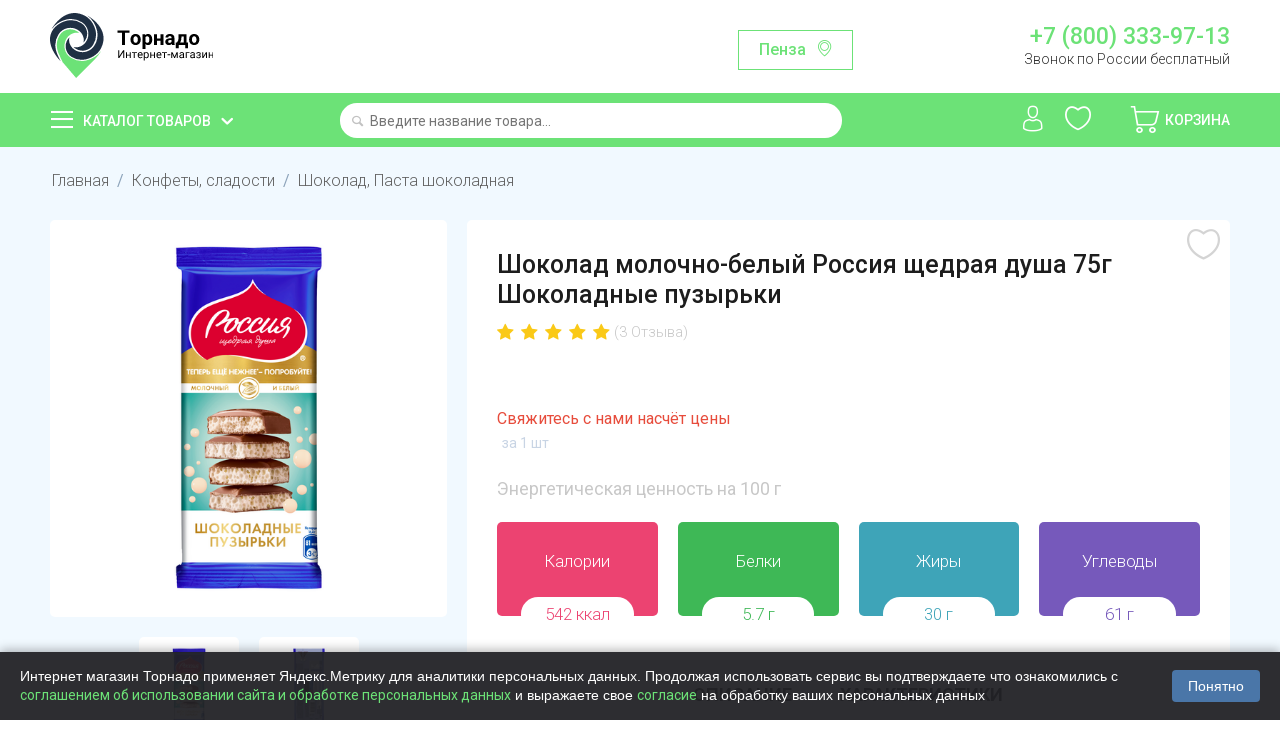

--- FILE ---
content_type: text/html; charset=utf-8
request_url: https://www.google.com/recaptcha/api2/anchor?ar=1&k=6Lf0_8AUAAAAAKjUI5_hTUP-C-_3irNzim42NwEV&co=aHR0cHM6Ly90b3JuYWRvLnNob3A6NDQz&hl=en&v=PoyoqOPhxBO7pBk68S4YbpHZ&size=normal&anchor-ms=20000&execute-ms=30000&cb=9bycbh8msoo2
body_size: 49269
content:
<!DOCTYPE HTML><html dir="ltr" lang="en"><head><meta http-equiv="Content-Type" content="text/html; charset=UTF-8">
<meta http-equiv="X-UA-Compatible" content="IE=edge">
<title>reCAPTCHA</title>
<style type="text/css">
/* cyrillic-ext */
@font-face {
  font-family: 'Roboto';
  font-style: normal;
  font-weight: 400;
  font-stretch: 100%;
  src: url(//fonts.gstatic.com/s/roboto/v48/KFO7CnqEu92Fr1ME7kSn66aGLdTylUAMa3GUBHMdazTgWw.woff2) format('woff2');
  unicode-range: U+0460-052F, U+1C80-1C8A, U+20B4, U+2DE0-2DFF, U+A640-A69F, U+FE2E-FE2F;
}
/* cyrillic */
@font-face {
  font-family: 'Roboto';
  font-style: normal;
  font-weight: 400;
  font-stretch: 100%;
  src: url(//fonts.gstatic.com/s/roboto/v48/KFO7CnqEu92Fr1ME7kSn66aGLdTylUAMa3iUBHMdazTgWw.woff2) format('woff2');
  unicode-range: U+0301, U+0400-045F, U+0490-0491, U+04B0-04B1, U+2116;
}
/* greek-ext */
@font-face {
  font-family: 'Roboto';
  font-style: normal;
  font-weight: 400;
  font-stretch: 100%;
  src: url(//fonts.gstatic.com/s/roboto/v48/KFO7CnqEu92Fr1ME7kSn66aGLdTylUAMa3CUBHMdazTgWw.woff2) format('woff2');
  unicode-range: U+1F00-1FFF;
}
/* greek */
@font-face {
  font-family: 'Roboto';
  font-style: normal;
  font-weight: 400;
  font-stretch: 100%;
  src: url(//fonts.gstatic.com/s/roboto/v48/KFO7CnqEu92Fr1ME7kSn66aGLdTylUAMa3-UBHMdazTgWw.woff2) format('woff2');
  unicode-range: U+0370-0377, U+037A-037F, U+0384-038A, U+038C, U+038E-03A1, U+03A3-03FF;
}
/* math */
@font-face {
  font-family: 'Roboto';
  font-style: normal;
  font-weight: 400;
  font-stretch: 100%;
  src: url(//fonts.gstatic.com/s/roboto/v48/KFO7CnqEu92Fr1ME7kSn66aGLdTylUAMawCUBHMdazTgWw.woff2) format('woff2');
  unicode-range: U+0302-0303, U+0305, U+0307-0308, U+0310, U+0312, U+0315, U+031A, U+0326-0327, U+032C, U+032F-0330, U+0332-0333, U+0338, U+033A, U+0346, U+034D, U+0391-03A1, U+03A3-03A9, U+03B1-03C9, U+03D1, U+03D5-03D6, U+03F0-03F1, U+03F4-03F5, U+2016-2017, U+2034-2038, U+203C, U+2040, U+2043, U+2047, U+2050, U+2057, U+205F, U+2070-2071, U+2074-208E, U+2090-209C, U+20D0-20DC, U+20E1, U+20E5-20EF, U+2100-2112, U+2114-2115, U+2117-2121, U+2123-214F, U+2190, U+2192, U+2194-21AE, U+21B0-21E5, U+21F1-21F2, U+21F4-2211, U+2213-2214, U+2216-22FF, U+2308-230B, U+2310, U+2319, U+231C-2321, U+2336-237A, U+237C, U+2395, U+239B-23B7, U+23D0, U+23DC-23E1, U+2474-2475, U+25AF, U+25B3, U+25B7, U+25BD, U+25C1, U+25CA, U+25CC, U+25FB, U+266D-266F, U+27C0-27FF, U+2900-2AFF, U+2B0E-2B11, U+2B30-2B4C, U+2BFE, U+3030, U+FF5B, U+FF5D, U+1D400-1D7FF, U+1EE00-1EEFF;
}
/* symbols */
@font-face {
  font-family: 'Roboto';
  font-style: normal;
  font-weight: 400;
  font-stretch: 100%;
  src: url(//fonts.gstatic.com/s/roboto/v48/KFO7CnqEu92Fr1ME7kSn66aGLdTylUAMaxKUBHMdazTgWw.woff2) format('woff2');
  unicode-range: U+0001-000C, U+000E-001F, U+007F-009F, U+20DD-20E0, U+20E2-20E4, U+2150-218F, U+2190, U+2192, U+2194-2199, U+21AF, U+21E6-21F0, U+21F3, U+2218-2219, U+2299, U+22C4-22C6, U+2300-243F, U+2440-244A, U+2460-24FF, U+25A0-27BF, U+2800-28FF, U+2921-2922, U+2981, U+29BF, U+29EB, U+2B00-2BFF, U+4DC0-4DFF, U+FFF9-FFFB, U+10140-1018E, U+10190-1019C, U+101A0, U+101D0-101FD, U+102E0-102FB, U+10E60-10E7E, U+1D2C0-1D2D3, U+1D2E0-1D37F, U+1F000-1F0FF, U+1F100-1F1AD, U+1F1E6-1F1FF, U+1F30D-1F30F, U+1F315, U+1F31C, U+1F31E, U+1F320-1F32C, U+1F336, U+1F378, U+1F37D, U+1F382, U+1F393-1F39F, U+1F3A7-1F3A8, U+1F3AC-1F3AF, U+1F3C2, U+1F3C4-1F3C6, U+1F3CA-1F3CE, U+1F3D4-1F3E0, U+1F3ED, U+1F3F1-1F3F3, U+1F3F5-1F3F7, U+1F408, U+1F415, U+1F41F, U+1F426, U+1F43F, U+1F441-1F442, U+1F444, U+1F446-1F449, U+1F44C-1F44E, U+1F453, U+1F46A, U+1F47D, U+1F4A3, U+1F4B0, U+1F4B3, U+1F4B9, U+1F4BB, U+1F4BF, U+1F4C8-1F4CB, U+1F4D6, U+1F4DA, U+1F4DF, U+1F4E3-1F4E6, U+1F4EA-1F4ED, U+1F4F7, U+1F4F9-1F4FB, U+1F4FD-1F4FE, U+1F503, U+1F507-1F50B, U+1F50D, U+1F512-1F513, U+1F53E-1F54A, U+1F54F-1F5FA, U+1F610, U+1F650-1F67F, U+1F687, U+1F68D, U+1F691, U+1F694, U+1F698, U+1F6AD, U+1F6B2, U+1F6B9-1F6BA, U+1F6BC, U+1F6C6-1F6CF, U+1F6D3-1F6D7, U+1F6E0-1F6EA, U+1F6F0-1F6F3, U+1F6F7-1F6FC, U+1F700-1F7FF, U+1F800-1F80B, U+1F810-1F847, U+1F850-1F859, U+1F860-1F887, U+1F890-1F8AD, U+1F8B0-1F8BB, U+1F8C0-1F8C1, U+1F900-1F90B, U+1F93B, U+1F946, U+1F984, U+1F996, U+1F9E9, U+1FA00-1FA6F, U+1FA70-1FA7C, U+1FA80-1FA89, U+1FA8F-1FAC6, U+1FACE-1FADC, U+1FADF-1FAE9, U+1FAF0-1FAF8, U+1FB00-1FBFF;
}
/* vietnamese */
@font-face {
  font-family: 'Roboto';
  font-style: normal;
  font-weight: 400;
  font-stretch: 100%;
  src: url(//fonts.gstatic.com/s/roboto/v48/KFO7CnqEu92Fr1ME7kSn66aGLdTylUAMa3OUBHMdazTgWw.woff2) format('woff2');
  unicode-range: U+0102-0103, U+0110-0111, U+0128-0129, U+0168-0169, U+01A0-01A1, U+01AF-01B0, U+0300-0301, U+0303-0304, U+0308-0309, U+0323, U+0329, U+1EA0-1EF9, U+20AB;
}
/* latin-ext */
@font-face {
  font-family: 'Roboto';
  font-style: normal;
  font-weight: 400;
  font-stretch: 100%;
  src: url(//fonts.gstatic.com/s/roboto/v48/KFO7CnqEu92Fr1ME7kSn66aGLdTylUAMa3KUBHMdazTgWw.woff2) format('woff2');
  unicode-range: U+0100-02BA, U+02BD-02C5, U+02C7-02CC, U+02CE-02D7, U+02DD-02FF, U+0304, U+0308, U+0329, U+1D00-1DBF, U+1E00-1E9F, U+1EF2-1EFF, U+2020, U+20A0-20AB, U+20AD-20C0, U+2113, U+2C60-2C7F, U+A720-A7FF;
}
/* latin */
@font-face {
  font-family: 'Roboto';
  font-style: normal;
  font-weight: 400;
  font-stretch: 100%;
  src: url(//fonts.gstatic.com/s/roboto/v48/KFO7CnqEu92Fr1ME7kSn66aGLdTylUAMa3yUBHMdazQ.woff2) format('woff2');
  unicode-range: U+0000-00FF, U+0131, U+0152-0153, U+02BB-02BC, U+02C6, U+02DA, U+02DC, U+0304, U+0308, U+0329, U+2000-206F, U+20AC, U+2122, U+2191, U+2193, U+2212, U+2215, U+FEFF, U+FFFD;
}
/* cyrillic-ext */
@font-face {
  font-family: 'Roboto';
  font-style: normal;
  font-weight: 500;
  font-stretch: 100%;
  src: url(//fonts.gstatic.com/s/roboto/v48/KFO7CnqEu92Fr1ME7kSn66aGLdTylUAMa3GUBHMdazTgWw.woff2) format('woff2');
  unicode-range: U+0460-052F, U+1C80-1C8A, U+20B4, U+2DE0-2DFF, U+A640-A69F, U+FE2E-FE2F;
}
/* cyrillic */
@font-face {
  font-family: 'Roboto';
  font-style: normal;
  font-weight: 500;
  font-stretch: 100%;
  src: url(//fonts.gstatic.com/s/roboto/v48/KFO7CnqEu92Fr1ME7kSn66aGLdTylUAMa3iUBHMdazTgWw.woff2) format('woff2');
  unicode-range: U+0301, U+0400-045F, U+0490-0491, U+04B0-04B1, U+2116;
}
/* greek-ext */
@font-face {
  font-family: 'Roboto';
  font-style: normal;
  font-weight: 500;
  font-stretch: 100%;
  src: url(//fonts.gstatic.com/s/roboto/v48/KFO7CnqEu92Fr1ME7kSn66aGLdTylUAMa3CUBHMdazTgWw.woff2) format('woff2');
  unicode-range: U+1F00-1FFF;
}
/* greek */
@font-face {
  font-family: 'Roboto';
  font-style: normal;
  font-weight: 500;
  font-stretch: 100%;
  src: url(//fonts.gstatic.com/s/roboto/v48/KFO7CnqEu92Fr1ME7kSn66aGLdTylUAMa3-UBHMdazTgWw.woff2) format('woff2');
  unicode-range: U+0370-0377, U+037A-037F, U+0384-038A, U+038C, U+038E-03A1, U+03A3-03FF;
}
/* math */
@font-face {
  font-family: 'Roboto';
  font-style: normal;
  font-weight: 500;
  font-stretch: 100%;
  src: url(//fonts.gstatic.com/s/roboto/v48/KFO7CnqEu92Fr1ME7kSn66aGLdTylUAMawCUBHMdazTgWw.woff2) format('woff2');
  unicode-range: U+0302-0303, U+0305, U+0307-0308, U+0310, U+0312, U+0315, U+031A, U+0326-0327, U+032C, U+032F-0330, U+0332-0333, U+0338, U+033A, U+0346, U+034D, U+0391-03A1, U+03A3-03A9, U+03B1-03C9, U+03D1, U+03D5-03D6, U+03F0-03F1, U+03F4-03F5, U+2016-2017, U+2034-2038, U+203C, U+2040, U+2043, U+2047, U+2050, U+2057, U+205F, U+2070-2071, U+2074-208E, U+2090-209C, U+20D0-20DC, U+20E1, U+20E5-20EF, U+2100-2112, U+2114-2115, U+2117-2121, U+2123-214F, U+2190, U+2192, U+2194-21AE, U+21B0-21E5, U+21F1-21F2, U+21F4-2211, U+2213-2214, U+2216-22FF, U+2308-230B, U+2310, U+2319, U+231C-2321, U+2336-237A, U+237C, U+2395, U+239B-23B7, U+23D0, U+23DC-23E1, U+2474-2475, U+25AF, U+25B3, U+25B7, U+25BD, U+25C1, U+25CA, U+25CC, U+25FB, U+266D-266F, U+27C0-27FF, U+2900-2AFF, U+2B0E-2B11, U+2B30-2B4C, U+2BFE, U+3030, U+FF5B, U+FF5D, U+1D400-1D7FF, U+1EE00-1EEFF;
}
/* symbols */
@font-face {
  font-family: 'Roboto';
  font-style: normal;
  font-weight: 500;
  font-stretch: 100%;
  src: url(//fonts.gstatic.com/s/roboto/v48/KFO7CnqEu92Fr1ME7kSn66aGLdTylUAMaxKUBHMdazTgWw.woff2) format('woff2');
  unicode-range: U+0001-000C, U+000E-001F, U+007F-009F, U+20DD-20E0, U+20E2-20E4, U+2150-218F, U+2190, U+2192, U+2194-2199, U+21AF, U+21E6-21F0, U+21F3, U+2218-2219, U+2299, U+22C4-22C6, U+2300-243F, U+2440-244A, U+2460-24FF, U+25A0-27BF, U+2800-28FF, U+2921-2922, U+2981, U+29BF, U+29EB, U+2B00-2BFF, U+4DC0-4DFF, U+FFF9-FFFB, U+10140-1018E, U+10190-1019C, U+101A0, U+101D0-101FD, U+102E0-102FB, U+10E60-10E7E, U+1D2C0-1D2D3, U+1D2E0-1D37F, U+1F000-1F0FF, U+1F100-1F1AD, U+1F1E6-1F1FF, U+1F30D-1F30F, U+1F315, U+1F31C, U+1F31E, U+1F320-1F32C, U+1F336, U+1F378, U+1F37D, U+1F382, U+1F393-1F39F, U+1F3A7-1F3A8, U+1F3AC-1F3AF, U+1F3C2, U+1F3C4-1F3C6, U+1F3CA-1F3CE, U+1F3D4-1F3E0, U+1F3ED, U+1F3F1-1F3F3, U+1F3F5-1F3F7, U+1F408, U+1F415, U+1F41F, U+1F426, U+1F43F, U+1F441-1F442, U+1F444, U+1F446-1F449, U+1F44C-1F44E, U+1F453, U+1F46A, U+1F47D, U+1F4A3, U+1F4B0, U+1F4B3, U+1F4B9, U+1F4BB, U+1F4BF, U+1F4C8-1F4CB, U+1F4D6, U+1F4DA, U+1F4DF, U+1F4E3-1F4E6, U+1F4EA-1F4ED, U+1F4F7, U+1F4F9-1F4FB, U+1F4FD-1F4FE, U+1F503, U+1F507-1F50B, U+1F50D, U+1F512-1F513, U+1F53E-1F54A, U+1F54F-1F5FA, U+1F610, U+1F650-1F67F, U+1F687, U+1F68D, U+1F691, U+1F694, U+1F698, U+1F6AD, U+1F6B2, U+1F6B9-1F6BA, U+1F6BC, U+1F6C6-1F6CF, U+1F6D3-1F6D7, U+1F6E0-1F6EA, U+1F6F0-1F6F3, U+1F6F7-1F6FC, U+1F700-1F7FF, U+1F800-1F80B, U+1F810-1F847, U+1F850-1F859, U+1F860-1F887, U+1F890-1F8AD, U+1F8B0-1F8BB, U+1F8C0-1F8C1, U+1F900-1F90B, U+1F93B, U+1F946, U+1F984, U+1F996, U+1F9E9, U+1FA00-1FA6F, U+1FA70-1FA7C, U+1FA80-1FA89, U+1FA8F-1FAC6, U+1FACE-1FADC, U+1FADF-1FAE9, U+1FAF0-1FAF8, U+1FB00-1FBFF;
}
/* vietnamese */
@font-face {
  font-family: 'Roboto';
  font-style: normal;
  font-weight: 500;
  font-stretch: 100%;
  src: url(//fonts.gstatic.com/s/roboto/v48/KFO7CnqEu92Fr1ME7kSn66aGLdTylUAMa3OUBHMdazTgWw.woff2) format('woff2');
  unicode-range: U+0102-0103, U+0110-0111, U+0128-0129, U+0168-0169, U+01A0-01A1, U+01AF-01B0, U+0300-0301, U+0303-0304, U+0308-0309, U+0323, U+0329, U+1EA0-1EF9, U+20AB;
}
/* latin-ext */
@font-face {
  font-family: 'Roboto';
  font-style: normal;
  font-weight: 500;
  font-stretch: 100%;
  src: url(//fonts.gstatic.com/s/roboto/v48/KFO7CnqEu92Fr1ME7kSn66aGLdTylUAMa3KUBHMdazTgWw.woff2) format('woff2');
  unicode-range: U+0100-02BA, U+02BD-02C5, U+02C7-02CC, U+02CE-02D7, U+02DD-02FF, U+0304, U+0308, U+0329, U+1D00-1DBF, U+1E00-1E9F, U+1EF2-1EFF, U+2020, U+20A0-20AB, U+20AD-20C0, U+2113, U+2C60-2C7F, U+A720-A7FF;
}
/* latin */
@font-face {
  font-family: 'Roboto';
  font-style: normal;
  font-weight: 500;
  font-stretch: 100%;
  src: url(//fonts.gstatic.com/s/roboto/v48/KFO7CnqEu92Fr1ME7kSn66aGLdTylUAMa3yUBHMdazQ.woff2) format('woff2');
  unicode-range: U+0000-00FF, U+0131, U+0152-0153, U+02BB-02BC, U+02C6, U+02DA, U+02DC, U+0304, U+0308, U+0329, U+2000-206F, U+20AC, U+2122, U+2191, U+2193, U+2212, U+2215, U+FEFF, U+FFFD;
}
/* cyrillic-ext */
@font-face {
  font-family: 'Roboto';
  font-style: normal;
  font-weight: 900;
  font-stretch: 100%;
  src: url(//fonts.gstatic.com/s/roboto/v48/KFO7CnqEu92Fr1ME7kSn66aGLdTylUAMa3GUBHMdazTgWw.woff2) format('woff2');
  unicode-range: U+0460-052F, U+1C80-1C8A, U+20B4, U+2DE0-2DFF, U+A640-A69F, U+FE2E-FE2F;
}
/* cyrillic */
@font-face {
  font-family: 'Roboto';
  font-style: normal;
  font-weight: 900;
  font-stretch: 100%;
  src: url(//fonts.gstatic.com/s/roboto/v48/KFO7CnqEu92Fr1ME7kSn66aGLdTylUAMa3iUBHMdazTgWw.woff2) format('woff2');
  unicode-range: U+0301, U+0400-045F, U+0490-0491, U+04B0-04B1, U+2116;
}
/* greek-ext */
@font-face {
  font-family: 'Roboto';
  font-style: normal;
  font-weight: 900;
  font-stretch: 100%;
  src: url(//fonts.gstatic.com/s/roboto/v48/KFO7CnqEu92Fr1ME7kSn66aGLdTylUAMa3CUBHMdazTgWw.woff2) format('woff2');
  unicode-range: U+1F00-1FFF;
}
/* greek */
@font-face {
  font-family: 'Roboto';
  font-style: normal;
  font-weight: 900;
  font-stretch: 100%;
  src: url(//fonts.gstatic.com/s/roboto/v48/KFO7CnqEu92Fr1ME7kSn66aGLdTylUAMa3-UBHMdazTgWw.woff2) format('woff2');
  unicode-range: U+0370-0377, U+037A-037F, U+0384-038A, U+038C, U+038E-03A1, U+03A3-03FF;
}
/* math */
@font-face {
  font-family: 'Roboto';
  font-style: normal;
  font-weight: 900;
  font-stretch: 100%;
  src: url(//fonts.gstatic.com/s/roboto/v48/KFO7CnqEu92Fr1ME7kSn66aGLdTylUAMawCUBHMdazTgWw.woff2) format('woff2');
  unicode-range: U+0302-0303, U+0305, U+0307-0308, U+0310, U+0312, U+0315, U+031A, U+0326-0327, U+032C, U+032F-0330, U+0332-0333, U+0338, U+033A, U+0346, U+034D, U+0391-03A1, U+03A3-03A9, U+03B1-03C9, U+03D1, U+03D5-03D6, U+03F0-03F1, U+03F4-03F5, U+2016-2017, U+2034-2038, U+203C, U+2040, U+2043, U+2047, U+2050, U+2057, U+205F, U+2070-2071, U+2074-208E, U+2090-209C, U+20D0-20DC, U+20E1, U+20E5-20EF, U+2100-2112, U+2114-2115, U+2117-2121, U+2123-214F, U+2190, U+2192, U+2194-21AE, U+21B0-21E5, U+21F1-21F2, U+21F4-2211, U+2213-2214, U+2216-22FF, U+2308-230B, U+2310, U+2319, U+231C-2321, U+2336-237A, U+237C, U+2395, U+239B-23B7, U+23D0, U+23DC-23E1, U+2474-2475, U+25AF, U+25B3, U+25B7, U+25BD, U+25C1, U+25CA, U+25CC, U+25FB, U+266D-266F, U+27C0-27FF, U+2900-2AFF, U+2B0E-2B11, U+2B30-2B4C, U+2BFE, U+3030, U+FF5B, U+FF5D, U+1D400-1D7FF, U+1EE00-1EEFF;
}
/* symbols */
@font-face {
  font-family: 'Roboto';
  font-style: normal;
  font-weight: 900;
  font-stretch: 100%;
  src: url(//fonts.gstatic.com/s/roboto/v48/KFO7CnqEu92Fr1ME7kSn66aGLdTylUAMaxKUBHMdazTgWw.woff2) format('woff2');
  unicode-range: U+0001-000C, U+000E-001F, U+007F-009F, U+20DD-20E0, U+20E2-20E4, U+2150-218F, U+2190, U+2192, U+2194-2199, U+21AF, U+21E6-21F0, U+21F3, U+2218-2219, U+2299, U+22C4-22C6, U+2300-243F, U+2440-244A, U+2460-24FF, U+25A0-27BF, U+2800-28FF, U+2921-2922, U+2981, U+29BF, U+29EB, U+2B00-2BFF, U+4DC0-4DFF, U+FFF9-FFFB, U+10140-1018E, U+10190-1019C, U+101A0, U+101D0-101FD, U+102E0-102FB, U+10E60-10E7E, U+1D2C0-1D2D3, U+1D2E0-1D37F, U+1F000-1F0FF, U+1F100-1F1AD, U+1F1E6-1F1FF, U+1F30D-1F30F, U+1F315, U+1F31C, U+1F31E, U+1F320-1F32C, U+1F336, U+1F378, U+1F37D, U+1F382, U+1F393-1F39F, U+1F3A7-1F3A8, U+1F3AC-1F3AF, U+1F3C2, U+1F3C4-1F3C6, U+1F3CA-1F3CE, U+1F3D4-1F3E0, U+1F3ED, U+1F3F1-1F3F3, U+1F3F5-1F3F7, U+1F408, U+1F415, U+1F41F, U+1F426, U+1F43F, U+1F441-1F442, U+1F444, U+1F446-1F449, U+1F44C-1F44E, U+1F453, U+1F46A, U+1F47D, U+1F4A3, U+1F4B0, U+1F4B3, U+1F4B9, U+1F4BB, U+1F4BF, U+1F4C8-1F4CB, U+1F4D6, U+1F4DA, U+1F4DF, U+1F4E3-1F4E6, U+1F4EA-1F4ED, U+1F4F7, U+1F4F9-1F4FB, U+1F4FD-1F4FE, U+1F503, U+1F507-1F50B, U+1F50D, U+1F512-1F513, U+1F53E-1F54A, U+1F54F-1F5FA, U+1F610, U+1F650-1F67F, U+1F687, U+1F68D, U+1F691, U+1F694, U+1F698, U+1F6AD, U+1F6B2, U+1F6B9-1F6BA, U+1F6BC, U+1F6C6-1F6CF, U+1F6D3-1F6D7, U+1F6E0-1F6EA, U+1F6F0-1F6F3, U+1F6F7-1F6FC, U+1F700-1F7FF, U+1F800-1F80B, U+1F810-1F847, U+1F850-1F859, U+1F860-1F887, U+1F890-1F8AD, U+1F8B0-1F8BB, U+1F8C0-1F8C1, U+1F900-1F90B, U+1F93B, U+1F946, U+1F984, U+1F996, U+1F9E9, U+1FA00-1FA6F, U+1FA70-1FA7C, U+1FA80-1FA89, U+1FA8F-1FAC6, U+1FACE-1FADC, U+1FADF-1FAE9, U+1FAF0-1FAF8, U+1FB00-1FBFF;
}
/* vietnamese */
@font-face {
  font-family: 'Roboto';
  font-style: normal;
  font-weight: 900;
  font-stretch: 100%;
  src: url(//fonts.gstatic.com/s/roboto/v48/KFO7CnqEu92Fr1ME7kSn66aGLdTylUAMa3OUBHMdazTgWw.woff2) format('woff2');
  unicode-range: U+0102-0103, U+0110-0111, U+0128-0129, U+0168-0169, U+01A0-01A1, U+01AF-01B0, U+0300-0301, U+0303-0304, U+0308-0309, U+0323, U+0329, U+1EA0-1EF9, U+20AB;
}
/* latin-ext */
@font-face {
  font-family: 'Roboto';
  font-style: normal;
  font-weight: 900;
  font-stretch: 100%;
  src: url(//fonts.gstatic.com/s/roboto/v48/KFO7CnqEu92Fr1ME7kSn66aGLdTylUAMa3KUBHMdazTgWw.woff2) format('woff2');
  unicode-range: U+0100-02BA, U+02BD-02C5, U+02C7-02CC, U+02CE-02D7, U+02DD-02FF, U+0304, U+0308, U+0329, U+1D00-1DBF, U+1E00-1E9F, U+1EF2-1EFF, U+2020, U+20A0-20AB, U+20AD-20C0, U+2113, U+2C60-2C7F, U+A720-A7FF;
}
/* latin */
@font-face {
  font-family: 'Roboto';
  font-style: normal;
  font-weight: 900;
  font-stretch: 100%;
  src: url(//fonts.gstatic.com/s/roboto/v48/KFO7CnqEu92Fr1ME7kSn66aGLdTylUAMa3yUBHMdazQ.woff2) format('woff2');
  unicode-range: U+0000-00FF, U+0131, U+0152-0153, U+02BB-02BC, U+02C6, U+02DA, U+02DC, U+0304, U+0308, U+0329, U+2000-206F, U+20AC, U+2122, U+2191, U+2193, U+2212, U+2215, U+FEFF, U+FFFD;
}

</style>
<link rel="stylesheet" type="text/css" href="https://www.gstatic.com/recaptcha/releases/PoyoqOPhxBO7pBk68S4YbpHZ/styles__ltr.css">
<script nonce="UV3s4Xuo_zWiCT2XBWfRnA" type="text/javascript">window['__recaptcha_api'] = 'https://www.google.com/recaptcha/api2/';</script>
<script type="text/javascript" src="https://www.gstatic.com/recaptcha/releases/PoyoqOPhxBO7pBk68S4YbpHZ/recaptcha__en.js" nonce="UV3s4Xuo_zWiCT2XBWfRnA">
      
    </script></head>
<body><div id="rc-anchor-alert" class="rc-anchor-alert"></div>
<input type="hidden" id="recaptcha-token" value="[base64]">
<script type="text/javascript" nonce="UV3s4Xuo_zWiCT2XBWfRnA">
      recaptcha.anchor.Main.init("[\x22ainput\x22,[\x22bgdata\x22,\x22\x22,\[base64]/[base64]/[base64]/bmV3IHJbeF0oY1swXSk6RT09Mj9uZXcgclt4XShjWzBdLGNbMV0pOkU9PTM/bmV3IHJbeF0oY1swXSxjWzFdLGNbMl0pOkU9PTQ/[base64]/[base64]/[base64]/[base64]/[base64]/[base64]/[base64]/[base64]\x22,\[base64]\\u003d\x22,\x22GsKQw7hTw4nCu8OAwq1AA8OzwqEHC8K4wqrDn8K4w7bCpgpBwoDCphE8G8KJEcKFWcKqw4dSwqwvw6NVVFfCqMOsE33ChsKCMF1nw5bDkjwieDTCiMOiw6QdwroRARR/f8OwwqjDmFLDusOcZsKwSMKGC8O2Ym7CrMOfw7XDqSItw4bDv8KJwrrDjSxTwo/CocK/wrRDw4x7w63DnlcEK2PCrcOVSMOxw5ZDw5HDsyfCsl87w7huw47Cli3DnCR4H8O4E1fDocKODwHDkRgyKsK/[base64]/CnMKzHz5WBmDDj0DCh8KzwqjDlykAw64Ew5fDlyfDgMKew6nCs2Bkw59uw58PSMKIwrXDvD3DimM6VVd+wrHChjrDgiXCvTdpwqHCmgLCrUsVw50/[base64]/CqsO6SDHClFHCpHkFwqvDucKvPsKHVcK/w59RwqzDuMOzwq8Fw6/Cs8KPw5zCjyLDsXR+UsO/[base64]/Ci2PDhMOfFVFPwr/CtUMdEsKjacOpwqjCtMOvw4rDjHfCssKlX34yw7vDlEnCqkDDtGjDu8KfwrM1woTCvcOpwr1ZbxxTCsOEdFcHwq7CkRF5VzFhSMOgWcOuwp/DswYtwpHDhxJ6w6rDvMONwptVwpbCpnTCi0jCpsK3QcK0AcOPw7oVwoZrwqXCucODe1BLdyPChcKJw45Cw53CkCgtw7FcMMKGwrDDtsKiAMK1wpfDncK/w4M1w4ZqNF1xwpEVAyXCl1zDrsOtCF3CtXLDsxN4H8OtwqDDtWAPwoHCqcKuP19Iw7nDsMOOWcKxMyHDpAPCjB43wolNbBTCkcO1w4QcfE7DpSPDlMOwO2HDgsOnIzBLIsKKGB9gwprDtMO/[base64]/DoMOVc8OYw4zCo3F+wqVGw5o5wovCvMKmw4tZZX3DsjDDl1vCrcK4YsKqwrM4w5vDicO+CDzCi0LCrWPCo2zDosOSB8K/[base64]/[base64]/Cgm1NEcK8w7hYwprCisKKW8KfFxvCmwTCnyzDukkeMcKLUQvCnsKCwq9gwrAJRsKlwoLCnSbDmsOvIm3CoVgXLMKBX8K1FEDCvTPCnHDDollGQcK7wpXDhQdjFkl4UjNAUkd5w6JFLjTDv2nDs8KKw5PClE4PRWTDjyEyLiTCncONw7gHYcKrb1Y/[base64]/wrrCpMOewrrCsMKWw5fCniLDp8Kaw5U7w6VOw4A8K8OwUcKWwolrA8K5w7TCocODw6kpTT1xVFHDqQ/[base64]/DrcOJw5/ChRI0PMO4Ty4Xw64Zw5LDtxDDqcKew5crw4/Cl8ObU8OXLMKIdMKQY8Oowqoqd8OQLnEiVMKYw6jCusO5wrfCscOAw5bChMOZKW9NCnTCocONOkVPKzw5WDdGw43ClcKKBhPCpsOAM0nCgVhMwotEw7vCtsKIw6pZGMOEwqIPWBHCjMOZw5FUBhrDhid4w7XCjsOow7LCuSrDsiHDgMKbw4k3w6Q/[base64]/CpcO1w7tBw4fDoHjDj8KPwrfDrXofWcKPw6HClFVIw511VsOcw5E3LMKiJwBuw5c4ZsO4EAtYw4MXw71ewpxfYyUFExnDv8OMXR/DliIsw7zClcKlw6HDqGXDrWbChMK/wp0lw4XDhGBrA8ORw4guw4XCpj/[base64]/Dr8OrKXY5w61nw4s9w6bDocOOw4QIwrwxwrTDj8KlIMKuWMKXPsKuwpTCjcK2w78eWMOxeXhgwprCoMKmcHNGK0J8T3Jpw5rCinMgQx5bXTrDrw3Dkg7CvnAQwq7DgxQAw5LCvBzCncOBwqUldhY7E8KoIV/DiMK8wpcQRQzCuH4Xw4LDlcO9a8OYExHDsQo8w7o0wogFaMONdMOQw7nCsMOpwoNwPRNZNHzDjB7CpQ/CtsOnw5cNUcKlwprDn3MtMVnDlUPCgsKywrvDohQ/[base64]/DmsODT8KabVPCuMKtw7cyw5Usw6PCp8O5wrdWTkRyZMKMw7VdG8OtwpkxwqJ0wpEJAcKgR3fCrsOOPMK5BcO6ZyzCjcORw4fCoMOkGgtww5jDl3wdRgTDmEzDhHJcw6PDsXfDkCp1LSLClkdKw4PDgcOiw5/CtTQgw5HCqMOVw4LCs34iJ8KWw7gWwrVwbMOxOTrDtMOGN8K7VXnCvMK2w4UAwpcmC8K/woHCswcUw7PDp8OmFATCjEckw5ViwrbDpcOHw5Vvwp3CvV8Vw7U0w6w7V1jCmcOOIMOqHsOQO8KefcK2fD1ydRx2XXTCucOmw5DCm0V4woZEwprDvsOaUsK/wrDCrDBBw6V/SFjDjC3DmyMqw7M5cA/[base64]/KsKqXcKHwolTw7TCtUItwq0ZL3fDmFFdw7UhJjnCuMO3MxhGSmDDiMOxSiLCojvDhjB+GC5Nwq/Dt0nDg211wo/DtAY6wrETwroqJsOIw4dDFV/CusKawqdZXAYrOcKqw7XDuEBWFzPDlk3CmMOIwppdw4bDiQ3DlcOHYcOBwoTCpsOHw5oHw4xgw7PCn8OCw7xSw6ZxwrjDusOSDcOsTMKFd3gyAsOMw5nCksOwOsK3w5nClFrDjsKXVQvDrMO7EmNgwpBVR8OcZ8O/I8OoOMK1w6DDlRlBw69Bw4wUw68Tw7jCmMKBwr/[base64]/DncK+e8KLG8O3w7TClV1lanXCsC0Ewohsw5rDmMOzBTJBwo/DgEJnw6rDssOmVcOqYMKcZyB1wrTDozjCkn/Cnnp+RMK4w6ELJBUpw4JZcCfDvQY6ZMOSwrfCoR80w4bCjhHDn8OlwrXDiCjDn8KYMMKQw67CpizDiMOcwqvCkkXCjzpwwoolwplQY3fDucO4wr7DvMOtDsKBQzPCrsKLYRwYwocZQCrCjAfCoWpOGcOgdwfDt2bCn8OXwrHCiMKhKnM1wo7CrMKqwppKwr04w5HDnE/[base64]/DlnLChcOZfQzCr8OIMgMbwqTDjcKCwrF/D8KVw70ow48Rwq0uHyFJcMKwwpQJwoPConPDqsKVDyDCujTCl8K7wqVNJ2Y6PwjCl8K3H8KfQcKQVMOew7RBwqDDscKxJsKNwpZONMOJAi7DiCRkwq3Cs8OHw4EGw5jCocK9w6cAdcOdXsKQFsKYVMOuBA3DlQxdw6Ycwq/DhCxdwq7CsMKBwobDkggpfMO8w5oEYhcnw5tPwrtPA8KlRcKIw4vDliEqXMKwEmXDmRIfw75VTkrCvsOrw6cqwrTCp8KLIgQQw7NzKkdbwrIBJsOAw4Y0bMOywqbDtnNgw4TCs8Kmw50sJCtvJsKdCD5UwptyGsKCw4rDucKmw7INwrbDqXJ1w5F6wpVPcT5WP8O+Il/DvgvCgMOuwoYUw5spwo4CbFclRcKzK17CsMK/R8KqPEcOHhfDqn8FwqbDk3EANcKHw5w4w6Nnw7lvwoVEQVVRBMO7SsOsw6dEwrhbw5bDqMK6HMK5wpJabjgwUsKnwoVHESoWeQZ9wrDDn8OSDcKQAcOAQHbCqn/Co8OYLcOXPBhUwqjDrcOOYcKjwrh3NcOAEHLCj8Kdw63CpXfDpgZTw6XCocOow50cOl12O8K8MzfCqULCkUMiw47DlMOLw4jCoB3DqQ4Cex8VG8KtwqUbRcOHw7l0wrRoHMKMwr/DicOBw5Qaw6vCkykSOBXCpcK7w7JlUcO8wqfChcKMwq/Ckyoqw5FWejB4HzAGw6hMwrtRw6RZPsOwMcOlw5/DrVp3IMOHw5zDtsO6OUBkw4jCm1HDimXDjgLCtcKzKhdPHcO+TcOLw6Rbw6HCm1zCi8O/w77CrMOIwo4GJkUZQsOVVn7DjsO5Ens+w5EWw7LDsMOzw5XDpMORwqXCnWpLw43DpsOgwpRYwrTDqj5awoXCusKDw4BawrU6L8KbQMKUw4nDsh1KRy8kwqDDtsKmw4TCgXnCpwrDoDbCsSbCnTTDpwoAwoJRBTfCo8Knwp/CjMKawqs/LBHCncKyw6nDl38NDMKSw4vCkT5+wo0vH2QswoUsAnLCmXZsw79RNFZ6w57CgFZpw6tOTMK6KEbDgWXDgsOVw5XDvMKpTcKfwq1iwofChcKdwptSC8OUw6PCn8OMM8OrY0PDkcOOIxLDmVREIsKNwoHCu8O6YsKnUMK3wpfCrU/DnRTDgF7CjR/CgcOHHh8iw61mw4vDjMK9CXHDiTvCsT82w4HCnsOJKcKVwrMjw7phwqLCpsOJS8OMFEHCqsK2w7vDtS/CpWTDncK8w7NNXcObR0lCTMKsLMOdBcKfYmAYMMKOw4ESKnDCr8KHY8O+w4I1wroSdCpEw4FYw4vDrMK/asOWwr8Xw6jDncKKwoHDi00BWcKvwqHDolDCn8Kbw6QQwoVqwqnCksOKw6vCojdgw6hAwppOw4zCvR3Dn0xbR2ZTCMKJwqQ5acOLw5rDqU7DtMOuw5lPRsOGWWjCuMK3XD8YSg0Owqh7woYHaWrDm8OEQkfDn8KGJXgnwpRtDMKRw7/CiTnCp2TCmTPCsMKuwobCvsOtUcKQUzzDundXw50Ta8O4wrwHw6ILKMOtIjTDi8K9WsKKw7zDosO6fUIpJ8KgwrbDrnB2wpPClRrDmsOXEsOhST3DhBXCpjrDtcOJdWXCsypswqwjAV4IdcO/wrhBIcK4wqLCtVPCkC7CrsKzw5zCpQZvw6/DsiBUNsOawqrDjRbCmC9TwpLClxsHwqLChMKeScOTaMKlw63CpnJYdSLDgWh/w6I0WhPCr00Ww6nCu8O/ZE8Lw51cwopGw7gxw5Izc8KNBcOlw7BKwo0cHErDlnJ9fsOJwq/DrQN4w4VvwoPDtMOaXsKtHcKoXx4bwpoiwpfCpsOtY8OECWVoP8OFHSTDuXDDt2fDoMO/RcOyw7gCYsO9w7rCqRo+wrbCp8O6dMKFwqHCtRPDgX18w70+wodhw6BjwqsFwqJAZsKsFcKLwr/DuMK6K8KJEmLDtiMQAcOIwrfDnMKiw40ob8KdOsOewozCu8OwaTMGwqrCuVjCg8OUCMKww5bCrBjCuWwoI8OzTiprIMKZw7QWw4UywrTCn8OQPCl/[base64]/Cr8KrTgk4ZhHDk8KJQFNUIMOgDCvCiMKQRAcMwqdMwqzCnsOGbnLChjDCkMKDwoTCh8K/Hz3ChUjCtEDDhcO/[base64]/[base64]/DvcOmw4vDjMOGwonDsMOTNQYWGQ0Fw61NNcO/asK6RhZQfCFWwpjDucOXwrk5wp7DjS5JwrFAwqbCog/[base64]/DizosGSshB8KyeHdYw4JjHcOgw6VawoV/Dx11w6ouw4TCnsO+FsObw67DpwbDiFh9X1zDo8KeBztYw7DChTfCl8OTwoEBUirDgcOzK0HClMO7GFYEcsK1acORw69SGXfDq8Oywq/DpCjCqcOtQcKnZMK9VMO7e20NJMKRwrbDm1Mpw4c8HVfCtzrDmy3DosOWVhc4w4/[base64]/CnMKwwqzCoMOdUcKrw71eYMKPwq1+wofCo3gwwppYwq/DuyTDlXgKRsOlV8KXfzowwpQ6PMObFMOJKFwpE3PDrRrDtUvCgk3DvsOibcKLwq7DpA1MwrwiXcOVMgjCvMKSw4FeZXVkw78bw55/bsOswpIgImnDjBs4woV2wq07UT4Bw6fDi8OVaH7CrDvCjsKMeMKZP8OVPS5DVsKjw4DCkcKKwpNif8KnwqpqDCdAdCXDrcOWwptpw79oKsKww69CEUhaJg/CuRZuwr7CncKew4TCnj1fw74ccRfCi8KjFFh1wq7Ct8KBUgRiPn7DhcOBw5Aww6DDkcK3ECQtwphZSsO+VsKhRiHDqigaw5dTw6/DusK+YMKdTDcCwqrDsk1mwqLCu8OUwrrCs0UGYgrDk8K9w4h9K0tHI8KpOhlrw6BfwoYgelvDn8KgG8OTwo4uw5hWwqYTw69mwqoyw6fCgV/CsV8AHcKTNhE3OsOpdMO+UirDlDAcJjNYOycYCcKywrAww5AbwrrDg8O/PsK+G8Oyw5jCj8O+clXCk8Kew6TDkSA/woFww7nCncKVGsKVJMOLGTNiwpVOVMOaHm0Aw6jDtxvDv1NnwrdAFzPDjcK/GXN8DjPDh8OMwr8PN8KTw5/CqsO+w67DqDEqdmPCtsKiwpzDk3AtwpLCpMODwqwow6HDkMKZwqPCi8KcTzcWwp7CgUTDtH4Xwr3Cm8K7woYtaMK7w6VWBcKiw7EYPMKnwpXCqMOoVMO+AsKWw6XCqGjDhMK9w5sHZsO9NMKcOMOgwqnCusOfNcKyd0zDgik9w5hxw5HDoMOdFcOVHsOLFMO/[base64]/IcOowovDsBlIw7JNI8Kww5HDgVJEWFnClih2w7fCjsKGfcK1w5PDnMKYCcK7w7p5c8Osb8KhMMK0EDAbwpdmwrp/wolSwrrDtWtWwpNcT2XCggg9woXDuMOrFgIve1RfYhbDvMOWwojDuhZWw6ctEQtTPX56wqgsVEANBkITOlPCoRh4w5rDgQTCnMKzw5vCgn1mIUVnwr/DiGTDucO6w6lew7Rcw7vDisKCwqshUSHCuMK4wo8FwoVpwqDCuMKDw4XDh2kUXhZLw592PUs5Zw3DpMKRwrhpV0tGeG8PwqfCjULDh2TDmhbChArDrcKrbhoJw7PDiCh2w5vCl8OtIjvCmMOJW8KXwqY5QsKuw4QQMjjDgHLDiHDDrGNFwq1Tw5IJe8K1w4w/[base64]/[base64]/CncOjLVjCncKrw43Co3fCusOFw4PDqjMOwp/Cn8KjAzFawpAKwr4PLxnDkVx1G8KGw6Vmw47CoA5Nw5UGW8OhSsO2wqHCk8KYwpbCgVkaw7ZpwpnChsOWwozDk3nCgMO/ScO1w7/[base64]/TsKUwqHCvMOgwqTCkA59wpgodsOhwpB5wqtjw7nDvMOjNnLCgUnCuDVWwocpFsOOwpfDgMK5R8Onw7vCvMK1w5xpQQDDoMK9wr3CtsO+fXnDt1g3wqbCuik/worCgizCi10dI0FlZsO4BnVcC2TDj2jCn8OCwo7CusKFKWHCkRLCths2DCLCkMKKwq1+w5pewrZ/wq11aR7Ct3vDnsOWB8OdP8KTQxUPwqLCjSwhw7jCrHPCgMODfsOlbR/[base64]/Ch8Odw5skRRTCg8OHCnNGwrTCsQdIYcOMEQ7Dhk8zZHXDu8KGW3fCqMOGwp1CwqzCrsKacMOgeH/Dp8ONIVdOOVMEUMOEJU0Cw5NiIMOvw7/ClnRHL2jCuAHCizwzeMOuwoxpfUc3bgDCi8Kow7obKsKrWsObZRxvw4NXwrTCqQnCoMKdwoDDlsKaw5nCmikewqjClBc0woXCssKUQsKKw5bCs8K3VnfDgMOHY8KMLMK5w7J+CsOtbHDCscKIFg/DisO/wqHDusO5CcKmw5zDq23Dh8OnXsKlwpMVLxvDrcOQGsOrwoh7wq1pwrYVDsKwDEpuwrgpw44OE8Ohw5nDk29ZIcOaSTh0wpbDocOdwpEQw6Y+w6kCwrHDq8K4csO+CMOewoN1wqTCryXCtsO3K0tFZcOaE8KIcFIOVmPCmsOPUsKkw4ceGsKZwrh4w4oPwrp/SsOWwrzChMKrw7UFZ8KCP8OCaxLCnsK7w5LCgcOHwqbCjG4eJMKXwoPDrmgKw4zDvsKRPMOhw6PCksOARm1pw6fCpTkDwozClcKzPlkzVcKsDG7CpMO8wrXDq1xRFMK4Un7CvcKAWz8KeMO5T29Fw4HCnUUqwoUxAFvCiMK/wobDrMKbw5bDhMOjcsOMw4XCncK6d8O7w5HDhsKBwr3DkXgXBMOGwo/Co8OUw4YlTSEJcsOXw5jDtRQ1w4RRw7zDumUiwr7Du0zCmMKgw5HDvcOqwrDCt8KzX8OjI8KBXsOjw6R9wohgw7BWw6/[base64]/DuEtqwp3DumpNWUcEFxLCicOkw6AiwqzCtcO2w4Ziw6/[base64]/ChMOFOAFrw7BawoHDosKnwpEPfMK0wpYyw7nDp8OYFcODKcO5w6ZOGxzCpsKrw7M9ekjDikHDvg8ow6jClE0sw5LClcO1HcKjDiQnwr3DocKwfnTDoMKiEjvDg1LDtmzDqDh0U8OQBMKZYcOVw5VAw5IRwr/DmcKGwq/CvBfCgsOFwqFTw7nCn13CnXB8NRkEICbCucKpwoAFG8OdwoBOwqInwo0EfcKfw4vCmcKtTGJsP8OkwpNewpbCryldLMOFbG/CucObDMKuO8O6w79Tw5JuVsOeecKXScOQw4vDgMKlwpTCosOIImrDkcOqwqJ9w53DoWsAwr1cwozCvgYYwp3Dum9xwrTCrsKLJyV5AMOww48zBmnCtArDlMKlwqJgw4rCkkrCtsKIw40IZFsSwrwHwqLCr8KqQcKAwqTDj8K8w5cYw5bChsOWwpUaL8K/wpgLw5LClSkXCCE6w6vDk2QJw53ClMK1AMOhwp5iJMKPb8OGwrwqwrjCqcOqwobClhjDhwbCsBnDshTDgcOcZknDt8KZw5RhY0jDiTvCnyLDqxfDlw8rwqbCpMO7AngewoMCw73Dl8OBwrtgA8K/f8Ktw5sEwqNiQMKcw4/Cv8OswpptecOzTT7CvDbCicK6XE/CjhxPBMOZwqM5w43DgMKrZC/[base64]/CjsOjw4/CvMKEw5zCjX3CmMO+w746YMK8fcK/[base64]/[base64]/DvsK5wq1wwrMVAj/Cu8Kyw6gxKVLCnSbDs1x4PMOsw7vDmwtBw6DCp8KQH0Mrw6/CqsO1V3HCqXVPw6NgdcKqXMKVw5HCnHPCrcK3wrjCi8KSwrpUVsOiwpTCqjUzw4LCicO3fTHCuzgqAS7CsA/DqMOOw5NJNWnDlDXDnsO7wrYjwpjDulzDhQMTwrXCqX3CucKTPAEtQ0vDgDHDp8Kow6TCpcKJMyvCm3PDhcK7UsOaw7TDgQVIw4wAZsOWbglRL8Ohw4kTwp/DpElnQsKTKBVQw7jDkMKjwqTDtcKkwqnCuMKgw68KCcKywpUuworCosKUBGNRw5zDmMK/wo3Cp8KUacKiw4cwNnJIw4YpwqRwZE5Dw6w4L8OdwqUoDhHCuApSWyXCo8KXw4rCncOfw5obbHHClhbDqw3DgsOhcgrCmiPDpMK/wpEVw7TDisKCQsOEwo4RICBCwqXDqcKdUh5vDcOwX8OVeFTCqcOrw4J/DsOvRW0yw5XDvcO5R8OQwoXCuWvCim0Tbj4Nf1bDssKhwofCoUEdPsO6EcOMw7XDlcOQLcKqw6kjJcOtwpcQwqtwwp3CscKPC8K5wqnDocKwO8OFw5XDosO1w5jDs1bDgyl/w7UQJcKcwqjCr8KOYMKcw5zDgMOhOzJlw7zDmsO/IsKFW8KywpAjSsOhGsK2w7FuWcKFHh50woDCkMOjE2xCBcOyw5fCp01tCirCmMOYRMOXBlQSB0XDgsKxCxNCe08TEsKgQn/Dj8O/TsK1KsObw7rCqMOCbjDCinZ2w5fDrMK5wq3CqsO8X1bDsQXDn8KZwrkxYVjCksOOw5nCq8KhLsK0w4Y/EnbCjH1vK0jDnsOsDUHDkBzDsVlqwqdZBzLDrXQDw6LDmDEwwoLCmMOzw7jCmjTDh8OSw4JUwpLCjcKnw4M8w5QSwqHDmRbCvMOEPlATX8KLFi0QG8OOwrrCgcObw5PDm8K/[base64]/[base64]/w5bCoMKbGAILw43Cqj3CuB1lw48qw5LCrDstYxcswpHCnsKtLMObJxHCtnnDv8KNwp3DsH5lScOgaHPDqRvCt8OqwpZnRj/Cu8KSbQNbMDvDhMOMwqBqw43DrsOJwrHCqcOtwoHDvS3Cl2liHT1lw5TCq8OZJRvDh8Onwos6w4TDjMKewoHDkcO0w5DCkcK0wrPDocK5S8OwYcOlwrrCuVVCw6HClnY4WMO5KA9lI8Ocw4QPwpIOw6HCpMKVKGJiwpcOb8OKwq56w5HCoU/[base64]/CssK9wrfDh8OtSz7CoT9RfsKHwrrCn0XCsS/CoQHDssOeEMOGwo8lFsOkdFMBFsKRwqjDlcOCwrw1TG/DocKxw5bCvXDCkgbDpHNnCsO6a8KFwobCmsOgw4PDhnLDkMOFZcKFDkbDvcKdwopIcmnDnhvDs8KdSyNNw612w49Ww4tGw47CusO3fsO1w7TDjcOwWwsBwqA+w7Q6bcOIWUhlwoh2woDCtcOWeFhWKcOuwoLCp8Ofw7PDkTsPPcOpL8KpXho+fl/Co1oww7/DicO0wrvCn8ODw4bChsK8wp1xw43DtE8Sw7kpSRhPT8KXw4vDmgLCmQjCswxQw6/ClsOhLkjCuHhqVFLDsm3Co1Ucwqlzw4PDpcKpw6nDs0/DuMKTw6vDsMOaw4BJK8OaIcOhHBNtN2AqZMKjw61Qwp9lw4Auw40twr48w7V2wq7Cj8OdXHNmwpwxRg7CosOEEcOTwqbDrMK3M8OKSD/[base64]/LXnCu8OGE37CtcO5w4XCjMOqMBEMwqbDhlHDi8O/wq13w7lpLcK/B8OnTMOrHHTDhWHDosKpMVhhwrN/wqJ1wpjDoggSSHIcIcOYw65FQg/[base64]/[base64]/DgzLDiz7CnMKaTnYZVMKzwrZ1BwrCgsKuwo/DmMKNLsOqw4MsaBkWdQDCnnjCtMOiGcK8S0LClzELUMKEw49vw5JNw7nCpsOxw4/Ck8KUCcOxSCzDlMOIwr/CpF9YwpU3ccKIw7hdfMOiLFzDmlzCoWwpMMKme17Cu8KqwqjChxnDuz7CtcKhbVdrwqzDhDzCtVbCixRWJMOXXsOeFB3DssKWw7LCucK9YzHDgnMkBcKWN8OhwrUhw6rDmcOqb8KOw6rDiz3Cj1/ClGgvdMKLfRYFw5rCswNOTcOYwrjCrkTDrAQ8w7R2woUfJUvCjmDDnlTDhivDiFLDkh3CtcKtwoc5w4cDw5DCqjMZw753wr3DqXTCm8Kxwo3DkMOvecKvwrpBPjdIwpjCqcKCw4Fqw5rCn8KrPw/CvQbDtUbDm8OjccOMwpM2w5Nbwrkuw50uw60uw5XDu8KEcsO8wq3DosK7dMK0SsKAMsKXEsOlw6zCpHVQw4o+wptkwqvDjnnCpW3CmRHDik/[base64]/DncOyDkHCpsOASlDDi0XDuMKTOBfDk8OewpHDlAcUwq5XwqJBOsKMU01RO3YSw6dfw6DDhVoCFcKQGcK8bcO5w4fCvMONQCjChcOsa8KUFsK0wpkzw6Fqwr7CmMOqw6tdwqbDrMKKw6EHwq7DsW/[base64]/Cuj/DjcKneyjDkirCkcOTw6NEPDzDmW1CwpkPw7YoM0zDs8Ozw59hMH3DgMKhTDHDpUMTw6HCtj/[base64]/DncKsEDHCrEjClMOiw7vCmcO0e8Kyw53CqBk2JUA6dsOYLFR8OMKrAMOvJhhGwqLCscKkT8KEXkUdwq3DnlAIwogfBcKBwpfCpXcnw7wqFcOzw7zCpsOAw7fCoMK6JMK9fghnDi/DqcOVw6QiwpBsbl4sw73DsV/DnMKpwo7Ci8OqwqHDmMO1wpcAacKGdxnCu2TDmMOfwppCOcK5L2bCuy/DiMOzw6vDkMKfcwrCjsKpPzrCumwrZ8OKw6nDgcKRw5oSG0FTTG/CpMKGw54Ud8ORIGvDgsKLah/Cr8O8w5lEeMKaTMKSRcOdJsKdwrocwpXDviVYwoddw7DChyZ5wpPCqEI7wpnDrmViJMOfw6ZAw5TCjWXChBtMwrHCo8OFwq3Ck8KKw5sHPmNDAUjCkg1GT8KgbWTDtsK4TTNQS8KBwqITKQsmU8O6w7jCrB7DrMK2FcO/[base64]/eMKsw4A1FcKvfMOlw6XDoiTChMKow5R2asKvG2ptCsOYwrrCnMOPw6nDgAB4w7hNwqvCrV5EHjR3w6rCjALDnQwLNWdZLQt6wqXDo0d3UhVqSMO7w60iw7HDlsOMZcOMw6IbKsK/AcKtaVp+w4rDmA3DqcK4wp/CjG/[base64]/DpDjDiBfCgU4hwrXDosKjG8OmUsKUJGs7wpEPwqQcbDfDrhdWw77DlzLCgX4rwqjCnD3CvwVJw6HDpSYTw4MVw7zDgC7CrhIdw7HCtERBKV5yT1zDpxkHDsO9FnHCv8O6ScO4woVkDsK/[base64]/CocK3CMK9TAjCh1chwrV4w7F0wo/DkCLCs8O1PBLDo2PCu8KewozDjh7DkGvCs8Orwq1uchTCkk8Jwq8Aw5snw4dkAMOJFiRUw4bDn8Ksw7vCmX/ClSTCkE/Cs0zCgxhXfcOAI1lsKcOfwqvDnypmw6bCuArCtsKREsKdcn7Di8K3wr/CoSnDiUUTw7zCmV4HCWgQwpJ4HsKoHsKyw6nCn2bDnWvCr8KVesKXPT96cjEZw6fCu8K7w6/CmkJGZi/DqB1iLsOkbhUxX0TDglLDiX0Uwopkw5ccSMKFw6Vww6Eow65QUMKYDmkdOlLCjF7CsyVvXiA4Vg/[base64]/KsK7wrbDgsO+LcKww5AoEMKYwo4qwrvCocOnXkJBwoMnwoJhwoFQwrjDsMKwAMOlwpd0XFPCoikzw7RRWQwGwqMzw6DCscOFwqfDpcKaw64jwoBGNH3CvMKUwofDmknCtsOfSMKtw4vClcKVV8K/[base64]/[base64]/DskLDgUvChxXClMKJD8KJfMK4BsKFfH7Csn0Dwp7CpGQiKG9CCyTDtXDCijLCrsKOb19twr9QwplTw4HDqcO+ekYOw73CisKlw6zDmsKmw67DlcOlIAPCrTsRVcKPwpnCtxouwo5gNm3CpBk2wqTCu8KHOB/[base64]/[base64]/Clktnw7zCocKoKTJkcwPDkW/CtcKNw4jDlcKHwqhKD2ITwo3CugfCmcKNf0snwp7CvMKXw4ceLXgWw7rDi3LCjcKIwo8FWsK0BsKiwqbDrmjDmMOPwp9Cwr09BMK0w6gTUsKxw7nDq8K8wqvCllzDgsOYwqYTwq1GwqMxZcKHw74rwqzCsj5gA1rDnMOCwoUSSSdCw5DDsA/Dh8KEw7cswqPDozHDq1w/R0bChGTCuk10EETDs3HCiMKTwqPDn8Kuw7M6G8OsUcOHwpHDmH3CugjCnAPCmwjDl2bCvsOww7FNwqRtwq5SRCnCkMOswqTDusKow4vDrnzDpcK3w6VNNw4Pwp5jw6dBVSvCoMOzw5sPw41ZHBbDg8KlQMKhSns7wqJ/K03CksKpwpjDvMONYk7ChQvChMO8fMKbA8Ozw5bCjMK9IERAwpXCoMKVSsK3BS/DvVjDocOLw7wjDkHDpT/CgcOcw5rDmWEBcsOHw6hfw68BwoBQRl5pfzIcw6vCrDwFA8KWwotcwot7wpPCicKiw43CjFk0wpEtwrQmckBXwr1dwoAEwq3CsAwnw7rCs8Osw4Z/dMKUfsOswpAcwqLCjB3Ct8ONw7LDvMKlw6oKZsO/w5ADdMKHwqPDsMKNwrxtQcKlw6lfwpXCrDHCisKEwqVDNcO8ZmVswqLDmMKADcK5YFJKdsOqw59nRsOjY8Klw7VXMBo9PsOINsKUwo5kEcO5S8K3w4FWw4PDuw/DtsOGw5TCiH7DqcKyEELCvMKfSMKpFMOcw4/DgRtXcMK5wobChMOfKcO1wocpw7/CiBoMw7gBScKWwo/Ck8O+YMO+XmjCsW8QexI4SQHCoz3Ci8O3SRAdw73DuiVtw7jDhcKGw7DCtsOVIlTCuybDnlPDqFZKZ8O8dA58w7HCjsO7UMOQA19TUMK/wqhJw7PDhcOMK8KmTX/DnAjCjMKVN8KoXcKdw58jw4fClSt/S8Kvw68Lwql/wopDw750w7QNwp/Cv8Krf1zDkldiZS/[base64]/CtcKCGnrCtMObw5LCj0Y1w556wq7Cvl7DkcOOwqpZw78HIDvDpHjCuMKIw60zw7rCmMKYwq7Ck8OYNQc5woHDpx13eF/[base64]/[base64]/CocKrcsK9FsOTYcKxwotTw7fCkklgw4BkXcOEw4fCmMO6fhBhw73DgMOBL8KLcxFkwoFgL8KdwqQ2JMOwOcOKwrlMw7zDtWxCAcKxBMO5L03DlsKPa8Oow5PDsRYdHix0JEhxJQY8w77Dph5/ZsO6wpHDsMOTw4HDgsKGZcOEwq/Ds8Otw4LDnQpiUcOXWgXDlsOBwohTw6TDqsKxY8K1OC3CgATCsjsww4HDksOBwqNTFyt5HsOfDw/[base64]/Co8OkwqghYjrDp8OGdS3CoQ8HwoYrDm8xVCtUwrTDiMKfw73DmcKPwr/DjQbCkVRHCsOywpprUMONP0HCp3xFwoDCuMONwpbDksOXw5HClCzClQrDlsO4wpslwoDDhMOzFk5accKmw67DkXXCkxLClB/Cl8KUCRIEOBoATmthw6BLw6RywqnDgcKTwqp2w5DDtGDCk3XDmWkxCcKWLxtNJ8KWFcO3wq/Dq8KfN29hw6HCo8K/[base64]/wr44YH91eWLDqcOowpIKworDoF3DmAU0WFVYwr5/[base64]/DucOMwrVGwpnDh0nDqC02w61SHMKFKcK0IlDDhMKOw6QLG8KrDCcsfMOGwp98w4jDj2rDtsOhw7EsE1Elw4wzSnBqw49deMOwCHPDnsOpR1LChMKyO8KoO1/CkBvCtMOnw5LClsKRSQ5vw4hDwrtEOwpiIsKdG8KKwr7DhsOjd3PCj8KQw60/w5w/[base64]/CrMOaVMOUTsO7w4LDqcK1BDV9bsOuw7DCvHzCjnsHwpktaMKPwp/CpsOMRwkcWcO4w6fDvFlKQMKJw4rCuljDkMOOw5NjK0Viw6DDii7Cr8KQw6J5wrXCpsKkwpvDoW5kU1DDg8KfecKMwrXCrMKBwoFrwo3CicKtayvDlcKVYwTCgcK/[base64]/CuhMFLy7Dq0/CpxE0w6xow4pNTULCnMOkw77CtsK4w7FRw57DscOYw4ZWwpcbEMOmKcKjSsKrYsO6wr7ChMOyw6TClMKgeRxgcyN0wqzDjMOwN1XDj2BjCsO2FcOSw6TCscKsAMObRsKVwqbDu8OGwr/DqcKWeCBowr5ow6gdKsKIVMOJSsOzw6taHsKiB0LCglLDmcKiwq4Ral/CqhzCscKYZcOmdMO6CcO+w7ZyAsKLTS8/[base64]/CgcOCw7JsNy7CvsKRX8KGw4TCnmITw6TCo8O1woQnJsOzwp9FXsKqFx7Ch8OfDQXDqU7CuTHDrCfCl8OKw7FJw67CtXBtTQ9Ww7bCn0TDkEFTA28mXcOSdsKgQE7Do8O8YWIRWGLDiknDmsKuw6wvwqHCjsKiwo85wqYxw4rCqF/[base64]/DqMK0eQHDgcOTWcOrw7/CrixMwosWw6HDoMKpbnUJwpzCv2UPw4bDnHjCg3h5W3fCpsKHw7vCsDNIw5nDmMKRMUhEw7HDoCsqwrfDog8Hw7nDhMOQY8KEw5BQw6R0fcOfAUrDq8KiGcKvbzzCoSBDMU5nCV/Dm0Y8DHjDtsOIKFIkw5B3wrgJJFIfAcKvwprCjkvCk8OdawfDpcKKdHAKwr8MwqRMfsKycsOywr9Aw5jCrMOFw51cwq5CwrtoHTrDjS/Co8KnIRJHw77CjG/[base64]/DisKLwqoTTcOhfjBlw4I9w6LCosKZJHICJnkFw51lw74dwo7CgDXCtMKUwqNyOcOFwo3DmFTDljDCqcKRejXDpCxICyvCg8KqQCcEXgTDosOWURd/QsOLw7lSRcOLw7rClknDpEV4w7N3PUM/w4ccX1/DtHjCvwnDjcOLw7PDgiY5PwfCmX8uw6jChMK5fnx6ElPCrjcvcsKQwrbCukHCti/Dl8O9wqzDlzHCj0/CtMK2wp/Do8KWccO8wrlUd2gmf3LCkxrCnE5Bw4HDisOIXCQSQ8OawoHCnh7DrzYzw6/[base64]/w63DjhrCu8O3AMOsUGxpwpvDsHLCocKQwrTDvsKtaMOPwoPDh11AC8K/w5nDtMKbccO4wqfCj8OrGsOTwq8hw7QkZBA/AMOXFMK6w4Zuwrs3w4NQR1ASLX7DukbDm8KowrMrw6UvwpnDu2N9fW/[base64]\x22],null,[\x22conf\x22,null,\x226Lf0_8AUAAAAAKjUI5_hTUP-C-_3irNzim42NwEV\x22,0,null,null,null,0,[21,125,63,73,95,87,41,43,42,83,102,105,109,121],[1017145,159],0,null,null,null,null,0,null,0,1,700,1,null,0,\[base64]/76lBhnEnQkZnOKMAhnM8xEZ\x22,0,0,null,null,1,null,0,1,null,null,null,0],\x22https://tornado.shop:443\x22,null,[1,1,1],null,null,null,0,3600,[\x22https://www.google.com/intl/en/policies/privacy/\x22,\x22https://www.google.com/intl/en/policies/terms/\x22],\x2259RG1Bk7FTMYyrRICAtAJAdAjolR7PAdsVYwx0Z13Yo\\u003d\x22,0,0,null,1,1769155613594,0,0,[17,120,74,211],null,[198,253,22,196,41],\x22RC-DSqHhcDzhcT1lA\x22,null,null,null,null,null,\x220dAFcWeA5EoAAYyLT4paafRIVK9gaGYEEEHNaWbdUbhWo2vy2ilDIdxkNpR-QQj1BBguJoI45PRe2-3dP3sEC_cAV8lkLJKoYOww\x22,1769238413579]");
    </script></body></html>